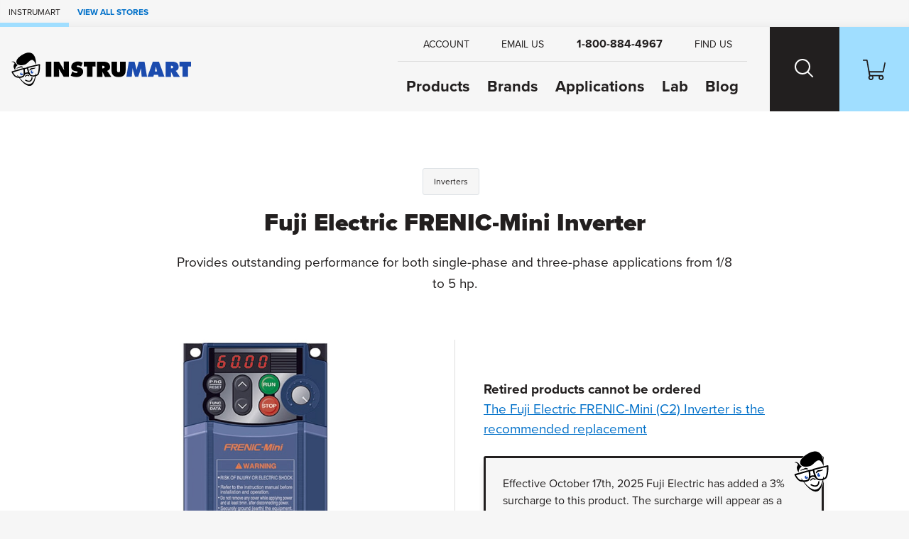

--- FILE ---
content_type: text/html; charset=utf-8
request_url: https://www.instrumart.com/products/39297/fuji-electric-frenic-mini-inverter
body_size: 15582
content:

<!doctype html>
<html class="no-js" lang="en">

<head>
    <title>Fuji Electric FRENIC-Mini Inverter | Inverters | Instrumart</title>
    <meta charset="utf-8">
    <link rel="alternate" type="application/rss+xml" title="Latest Products" href="/feeds/rss" />
    <meta http-equiv="x-ua-compatible" content="ie=edge">
    <meta name="description" content="Shop for the Fuji Electric FRENIC-Mini Inverter and other Inverters at Instrumart"/>
        <meta name="keywords" content="AC Drive" />
    <meta name="robots" content="max-image-preview:large" />

        <link rel="stylesheet" href="/css/global?BqeoAtyJj9TOFLebF1C4Ew==" />

    <meta name="viewport" content="width=device-width, initial-scale=1">
    <link rel="shortcut icon" href="/favicon.ico">
    <link rel="apple-touch-icon" href="/apple-touch-icon.png">

    <!-- Typekit -->
        <link rel="stylesheet" href="https://use.typekit.net/szo7ugs.css">
    
    <!-- Icons -->
    <script src="https://kit.fontawesome.com/64e8c80031.js" crossorigin="anonymous"></script>
    

        <script type="text/javascript">
            dataLayer = window.dataLayer || [];


                    dataLayer.push({"google_tag_params":{"ecomm_prodid":"39297","ecomm_pagetype":"product","ecomm_totalvalue":"150.0000","ecomm_category":"6125"}});
                
            
        </script>

    
    <link rel="stylesheet" href="https://cdn.jsdelivr.net/npm/swiper@8/swiper-bundle.min.css" />



    
<!-- Google Tag Manager --><script>(function(w,d,s,l,i){w[l]=w[l]||[];w[l].push({'gtm.start':new Date().getTime(),event:'gtm.js'});var f=d.getElementsByTagName(s)[0],j=d.createElement(s),dl=l!='dataLayer'?'&l='+l:'';j.async=true;j.src='https://www.googletagmanager.com/gtm.js?id='+i+dl;f.parentNode.insertBefore(j,f);})(window,document,'script','dataLayer','GTM-RMHM');</script><!-- End Google Tag Manager -->
</head>

<body class="page-product-detail fcg-ecomm-solutions">

<!-- Google Tag Manager (noscript) --><noscript><iframe src="https://www.googletagmanager.com/ns.html?id=GTM-RMHM" height="0" width="0" style="display:none;visibility:hidden"></iframe></noscript><!-- End Google Tag Manager (noscript) -->    
    <!-- =============================================
    cookie consent
    ============================================== -->
    
    
    <!-- page-wrapper sets a max-width on the page -->
    <div id="page-wrapper">

        <!-- =============================================
        header
        ============================================== -->

        
<!-- =============================================
header
============================================== -->

<nav class="skip-links visually-hidden-focusable container-fluid d-flex" aria-label="skip link">
    <div class="row">
        <div class="col-12">
            <a href="#main">
                Skip to Main Content
            </a>
        </div>
    </div>
</nav>

    <nav class="our-stores-header d-flex" aria-label="our stores">
        <ul class="list-unstyled xxs-type text-uppercase d-flex">
            <li class="d-flex">
                Instrumart
            </li>
            <li class="d-flex">
                <button type="button" class="btn-link xxs-type text-uppercase text-decoration-none" data-bs-toggle="modal" data-bs-target="#our-stores-modal">
                    <strong>View All Stores</strong>
                </button>
            </li>
        </ul>
    </nav>
    
<header id="main-header" role="banner" class="container-fluid d-flex">
    

    <div class="header-wrapper wrapper-fluid d-flex justify-content-between">
        
        <!-- logo -->
        
        <div id="header-logo">
            <a href="/">
                    <img src="/images/v2/instrumart-logo.svg" alt="Instrumart logo" width="370" height="70"/>
            </a>
        </div>
        
        <div class="header-nav-wrapper d-flex">
            
            <!-- header-nav -->
            
            <nav id="header-nav" role="navigation" aria-label="Main">
                
                <!-- primary -->
                
                <ul id="header-nav-primary" class="stripped-list m-0" tabindex="-1">
                    
                    <li class="d-flex nav-primary-li nav-products">
                        <a class="nav-primary-link" href="/categories">Products</a>
                    </li>
                    
                    <li class="d-flex nav-primary-li nav-brands"><a class="nav-primary-link" href="/brands">Brands</a></li>
                    
                        <li class="d-flex nav-primary-li nav-applications"><a class="nav-primary-link" href="/applications">Applications</a></li>
                        <li class="d-flex nav-primary-li nav-lab"><a class="nav-primary-link" href="/calibration-lab">Lab</a></li>                                
                        <li class="d-flex nav-primary-li nav-blog"><a class="nav-primary-link" href="/blog">Blog</a></li>

                </ul>
                
                <!-- help -->
                
                <ul id="header-nav-help">
                    
                    
                        <li class="nav-help-account"><a class="nav-help-link" href="/customer-account"><i class="icon fa-solid fa-user" aria-hidden="true"></i> <span>Account</span></a></li>
                    
                    <li class="nav-help-email">
                        <a href="#generic-modal" role="button" class="nav-help-link" data-href="/ask-a-question" data-bs-toggle="modal" data-modal-size="modal-lg" class="email-us">
                            <i class="icon fa-solid fa-envelope" aria-hidden="true"></i> <span>Email Us</span>
                        </a>
                    </li>
                    
                    <li class="nav-help-phone"><a href="tel:1-800-884-4967" class="nav-help-link text-link"><i class="icon fa-solid fa-phone-flip"></i> <strong>1-800-884-4967</strong></a></li>
                    
                    <li class="nav-help-find">
                        <a href="#" class="nav-help-link" class="find-us">
                            <i class="icon fa-solid fa-location-dot" aria-hidden="true"></i> <span>Find Us</span>
                        </a>
                    </li>
                
                </ul>
                
            </nav>
            
            <!-- header-nav-utility -->
            
            <nav id="header-nav-utility" class="d-flex justify-content-end" role="navigation" aria-label="Utility">
                <ul class="d-flex stripped-list m-0">
                    
                    <!-- search -->
                    
                    <li class="d-flex align-items-center">
                        <button id="search-btn" class="nav-utility-btn" aria-label="Search website">
                            <span class="icon-wrapper" aria-hidden="true">
                                <span class="search-icon"></span>
                            </span>
                        </button>
                        <div id="menu-search" class="header-nav-menu">
                            <div class="header-nav-menu-wrapper row justify-content-center">
                                <div class="col-12 col-lg-8 menu-block">
                                    <h2 class="mb-2">What can we help you find?</h2>
                                    <div class="search-wrapper mt-0 mb-3 search-wrapper-global">
                                        <form class="form-inline search-form" method="get" action="/search">
                                            <label for="menu-search-field" class="visually-hidden">Search Products</label>
                                            <input type="text" id="menu-search-field" name="query" class="global-search query">
                                            <button type="submit"><i class="icon fa-regular fa-magnifying-glass" aria-hidden="true"></i><span class="visually-hidden">Search</span></button>
                                        </form>
                                    </div>
                                    <div class="overlay-contact-info">
                                        Can’t find what you’re looking for? <strong>Contact one of our engineers today.</strong> We’re open 8:00 am to 5:30 pm ET.
                                        <ul class="">
                                            <li><a href="tel:1-800-884-4967" class="btn btn-xs btn-primary"><i class="icon fa-solid fa-phone-flip" aria-hidden="true"></i> 1-800-884-4967</a></li>
                                            <li><a href="#generic-modal" role="button" data-href="/ask-a-question" data-bs-toggle="modal" class="btn btn-xs btn-primary"><i class="icon fa-solid fa-envelope" aria-hidden="true"></i> Email Us</a></li>
                                            <li><a href="#" class="live-chat btn btn-xs btn-primary"><i class="icon fa-solid fa-comment" aria-hidden="true"></i> Live Chat</a></li>
                                        </ul>
                                    </div>
                                </div>
                            </div>
                        </div>
                    </li>
                    
                    <!-- cart -->
                    
                    <li class="d-flex align-items-center">
                        <a id="cart-btn" class="nav-utility-btn" aria-label="Shopping Cart" href="/cart">
                            <span class="icon-wrapper" aria-hidden="true">
                                <svg xmlns="http://www.w3.org/2000/svg" version="1.1" viewBox="0 0 36 32" class="icon">
                                  <path d="M28.9,32c-2.2,0-4-1.8-4-4s.2-1.4.5-2h-9.1c1.1,1.9.5,4.4-1.5,5.5-1.9,1.1-4.4.5-5.5-1.5-.9-1.5-.7-3.4.5-4.7L5.7,2H.8c-.5,0-.8-.3-.8-.7v-.5c0-.5.3-.8.8-.8h5.3c.7,0,1.3.5,1.5,1.2l.4,2.3.7,3.6,2,10.9h20.7l2.5-11.8.5-2.2h0c.8,0,1.5.7,1.5,1.5v.3l-2.7,13c0,.7-.8,1.2-1.5,1.2H11.1l.8,4h18.5c.7,0,1.3.5,1.5,1.1,1.6,1.5,1.6,4.1.1,5.7-.9.8-1.9,1.2-3,1.2h0ZM28.9,26c-1.1,0-2,.9-2,2s.9,2,2,2,2-.9,2-2-.9-2-2-2ZM13,26c-1.1,0-2,.9-2,2s.9,2,2,2,2-.9,2-2-.9-2-2-2Z"/>
                                </svg>
                            </span>
                        </a>
                    </li>
                    
                    <!-- hamburger -->
                    
                    <li class="hamburger-btn-wrapper">
                        <button id="hamburger-btn" class="hamburger hamburger--spin nav-utility-btn" aria-label="Toggle Main Menu">
                          <span class="hamburger-box icon-wrapper">
                            <span class="hamburger-inner"></span>
                          </span>
                        </button>
                    </li>
                </ul>
            </nav>
            
        </div>
        
    </div>
    
</header><!-- end header -->
       


        <!-- =============================================
        main
        ============================================== -->

        <main role="main" id="main">

            <!-- =============================================
            Shop by Categories Bar
            ============================================== -->


            
            <!-- =============================================
            banner promo
            ============================================== -->

            <!-- =============================================
            banner announcement
            ============================================== -->

            
            <!-- end banner-announcement -->
            

            




<!-- =============================================
questions? connect with an expert
============================================== -->


<!-- =============================================
page header
============================================== -->

<div id="page-header" class="container-fluid ">
    <div class="wrapper-fixed">
        <div class="row">
            <div class="col-12">
                        <div class="row">
        <div class="col-12">
            <nav class="breadcrumb" aria-label="breadcrumb">
                <ol>
                        <li><a href="/categories/6125/inverters">Inverters</a></li>
                </ol>
            </nav>
        </div>
    </div>



                <h1 class="h2">
                    Fuji Electric FRENIC-Mini Inverter
                </h1>

                <!-- =============================================
                short description
                ============================================== -->

                <h2 class="short-description mb-3">
                    Provides outstanding performance for both single-phase and three-phase applications from 1/8 to 5 hp.




                </h2>

                <!-- =============================================
                product reviews & configurations
                ============================================== -->
                
                

                <!-- =============================================
                Top Of Page Note / Product Messages
                ============================================== -->



            </div>
        </div>
    </div>
</div>


<div class="container-fluid details-wrapper">
    <div class="wrapper-fixed">
        <div class="row">
            <!-- =============================================
            product gallery
            ============================================== -->

            

<div id="product-gallery" class="col-12 col-lg-6">
    <div class="product-gallery-wrapper">
        <div id="selected-asset" class="featured-photo">
            <figure>
                    <img id="product-image" src="/assets/Fuji-FRENICmini-500.jpg?width=660&height=495&scale=upscalecanvas&bgcolor=fff" alt="Fuji Electric FRENIC-Mini Inverter" class="img-fluid" width="660" height="495"/>
                            <figcaption class="extra-small-type mt-2" aria-hidden="true">Fuji Electric FRENIC-mini Inverter</figcaption>
            </figure>
        </div>
        
    
        
        <!-- =============================================
        product configurations
        ============================================== -->
        
        
        
    </div>
</div>



            <!-- =============================================
            buy box
            ============================================== -->
                
<div id="buy-box" class="col-12 col-lg-6">
    

    <!-- =============================================
        promo
        ============================================== -->

    
    <!-- =============================================
    need help?
    ============================================== -->
    

    <!-- =============================================
    price
    ============================================== -->
    <div class="price mb-2">
    </div>

    <!-- =============================================
    Packaging Multiple / Min Order
    ============================================== -->


    <!-- =============================================
    CTA
    ============================================== -->

    <div class="cta mb-3">
            <strong>Retired products cannot be ordered</strong>
                <div class="replacement">
                    <a href="/products/42897/fuji-electric-frenic-mini-c2-inverter" class="replacement">The Fuji Electric FRENIC-Mini (C2) Inverter is the recommended replacement</a>
                </div>
    </div>

    <!-- =============================================
    Buy Box Note & Product Messages w/ Buy Box Note Location
    ============================================== -->
    

    <div class="mb-3">
        <div class="razzle-dazzle">
                <img src="/images/v2/instrumart-logo-head.svg" alt="Instrumart logo" class="rd-graphic" aria-hidden="true" />
            <p>Effective October 17th, 2025 Fuji Electric has added a 3% surcharge to this product. The surcharge will appear as a separate line item on the order.</p>
        </div>
    </div>

    
    <!-- =============================================
    Quick Quote
    ============================================== -->
    
    
    <!-- =============================================
    financing
    ============================================== -->
    

        <!-- =============================================
        trustpilot
        ============================================== -->
        <div class="buy-box-divider" aria-hidden="true"></div>
        <div class="review-cta mb-3">
            <span class="sprite stars-5"></span><br />
            <a href="#trust-pilot-reviews" role="button" data-bs-toggle="modal">View Company Reviews<span class="sprite trustpilot-logo ms-1"><span class="visually-hidden">by Trustpilot</span></span></a>
        </div>
    
    <div class="buy-box-divider" aria-hidden="true"></div>
    
    <!-- =============================================
    bullets - non configurable part numbers
    ============================================== -->


    <!-- =============================================
    bullets - manufactured
    ============================================== -->

    <div class="content-label">Manufactured</div>

    <ul class="bullets mb-3">

            <li>
                By  <a href="/brands/345/fuji-electric">Fuji Electric</a>
            </li>


    </ul>

    <!-- =============================================
    bullets - includes
    ============================================== -->
    
        <div class="content-label">Includes</div>
        <ul class="bullets mb-3">

                <li>
                    <a href="#generic-modal" role="button" data-href="/messages/free-shipping" data-bs-toggle="modal"><strong>FREE</strong> Ground Shipping on orders of $1,000 or more</a>
                </li>

                <li>
                    <a href="#generic-modal" role="button" data-href="/messages/lifetime-technical-support" data-bs-toggle="modal">
                        <strong>FREE</strong> Lifetime Tech Support
                    </a>
                </li>


        </ul>

    <!-- =============================================
    bullets - availability
    ============================================== -->


    <!-- =============================================
    Product Message - Buy Box Bottom
    ============================================== -->




    <!-- =============================================
    downloads
    ============================================== -->

        <div class="quick-links mb-3">
                <a href="/assets/Fuji-FRENICmini-manual.pdf" class="btn btn-xs btn-tertiary" target="_blank" >
                    <i class="icon fa-regular fa-file-lines" aria-hidden="true"></i>
                    Product Manual
                </a>
                <a href="/assets/Fuji-FRENICmini-datasheet.pdf" class="btn btn-xs btn-tertiary" target="_blank" >
                    <i class="icon fa-regular fa-file-lines" aria-hidden="true"></i>
                    Product Specs
                </a>
        </div>

</div>

    <div class="modal custom-modal fade" id="trust-pilot-reviews" tabindex="-1" aria-hidden="true">
        <div class="modal-dialog">
            <div class="modal-content">
                <div class="modal-header">
    <div>
        <strong>Questions?</strong>
        <br/>
        Call <strong><a href="tel:1-800-884-4967">1-800-884-4967</a></strong> or <strong><a target="_blank" rel="noopener noreferrer" href="mailto:sales@instrumart.com">Email Us</a></strong>.<br/>
        Open 8:00 am to 5:30 pm ET.
    </div>
    <button type="button" class="btn-close" data-bs-dismiss="modal" aria-label="Close">
        <i class="icon fa-solid fa-xmark" aria-hidden="true"></i>
    </button>
</div>

                <div class="modal-body">
                    <div class="trustpilot-widget" data-locale="en-US" data-template-id="539ad60defb9600b94d7df2c" data-businessunit-id="4f45ffd5000064000513150e" data-style-height="500px" data-style-width="100%" data-theme="light" data-stars="4,5">
                        <a href="https://www.trustpilot.com/review/instrumart.com" target="_blank" rel="noopener noreferrer" rel="noopener">Trustpilot</a>
                    </div>
                </div>
                
<div class="modal-footer">
    <button type="button" class="btn btn-xs btn-primary" data-bs-dismiss="modal">Close</button>
</div>

            </div>
        </div>
    </div>

        </div>
    </div>
</div>

<!-- =============================================
product-expert
============================================== -->


<!-- =============================================
content layers
============================================== -->

<div id="tabs-wrapper" class="container-fluid tabbed-nav">
    <div class="wrapper-fixed">

        <div class="row justify-content-center">
            <nav class="col-12 px-0" aria-label="Product">
                <ul id="tabs" class="nav nav-tabs" role="tablist">

                        <li role="presentation" class="nav-item">
                            <button id="product-overview-tab" class="nav-link active" data-bs-toggle="tab" data-bs-target="#product-overview" type="button" role="tab" aria-controls="product-overview" aria-selected="true">Overview</button>
                        </li>
                            <li role="presentation" class="nav-item">
                                <button id="product-description-tab" class="nav-link" data-bs-toggle="tab" data-bs-target="#product-description" type="button" role="tab" aria-controls="product-description" aria-selected="false">Description</button>
                            </li>

                        <li role="presentation" class="nav-item">
                            <button id="product-documents-tab" class="nav-link" data-bs-toggle="tab" data-bs-target="#product-documents" type="button" role="tab" aria-controls="product-documents" aria-selected="false">Documents</button>
                        </li>
                        <li role="presentation" class="nav-item">
                            <button id="product-accessories-tab" class="nav-link" data-bs-toggle="tab" data-bs-target="#product-accessories" type="button" role="tab" aria-controls="product-accessories" aria-selected="false">Accessories</button>
                        </li>
                </ul>
            </nav>
        </div>
    </div>
</div>

<div class="container-fluid tabbed-content">
    <div class="wrapper-fluid">

        <div class="tab-content content-layer-details">

            

<div id="product-overview" class="col-12 content-layer-details justify-content-center tab-pane fade in show active"
     role="tabpanel" aria-labelledby="product-overview-tab" tabindex="0">

    <div class="cl-shadow" aria-hidden="true"></div>

    <h2 class="visually-hidden">Overview</h2>

    <div class="row">

        <!-- =============================================
        features
        ============================================== -->

            <div id="features" class="col-12 col-sm-6 pb-5">
                <h3 class="h4">Features</h3>
                <ul>
                    <li>Flexible design to meet various needs</li><li>Simple operation</li><li>New, compact design allows for side-by-side mounting</li><li>Optional RS485 communications card can be installed internally</li><li>Compatible with a wide range of frequency settings</li><li>Front panel display and keypad for programming and viewing data</li><li>A transistor output is provided for overload early warning, lifetime forecast or other information signals to be output during operation</li><li>The output frequency can be set to a maximum of 400Hz</li><li>Two points can be set for a non-linear V/f pattern</li><li>Includes long-life cooling fan</li><li>The alarm history for the 4 latest alarms is recorded</li><li>An inrush current suppression circuit is provided as standard</li><li>A DC reactor (DCR) connection terminal is provided as standard</li><li>Sink/Source can be switched by means of an internal jumper switch</li><li>The motor can be protected by a PTC thermistor</li>
                </ul>
                

            </div>

        <!-- =============================================
        Overview Tab Note / razzle dazzle - right column
        ============================================== -->

            <div class="col-12 col-sm-6">

                    <div class="razzle-dazzle">
                            <img src="/images/v2/instrumart-logo-head.svg" alt="Instrumart logo" class="rd-graphic" aria-hidden="true"/>
                        <div style="text-align: center;">
See the <a href="/assets/FRENIC-Mini-C1-C2-xref.pdf" target="_blank">Cross Reference Guide</a> for part number conversions from the C1 to the new C2 version.
</div>
                    </div>
                    <br/>
            </div>


        <!-- =============================================
        in the box
        ============================================== -->


        <!-- =============================================
        tech specs
        ============================================== -->

        <!-- =============================================
        related models
        ============================================== -->


        <!-- =============================================
        kit
        ============================================== -->

    </div>

</div>

                
<div id="product-description" class="col-12 content-layer-details justify-content-center tab-pane fade in " role="tabpanel" aria-labelledby="product-description-tab" tabindex="0">
    
    <div class="cl-shadow" aria-hidden="true"></div>
    
    <h2 class="visually-hidden">Description</h2>
    
    <div class="row">
        <div class="col-12 col-sm-9">
            

            <p>
	The Fuji Electric FRENIC-Mini Inverter provides outstanding performance for both single-phase and three-phase applications. Available 
	in multiple configurations to support 1/8 HP up to 5 HP AC drives, variable frequency drives (VFD) and  v/ Hz vector drives, the FRENIC-Mini 
	is a compact unit that combines simple operation with industry-leading performance.
</p>
<p>
	As conveyors and similar equipment become more powerful and as users demand increased energy savings from fans, pumps, etc., the need has 
	developed for compact, economical,  general-purpose inverters with higher performance and diverse functions. The Fuji Electric FRENIC-Mini— with 
	its consideration of peripheral devices, protective functions, and conformity to international standards— was born to meet this need.
</p>
<p>
	The FRENIC-Mini features a full range of functions to meet the needs for higher performance in machines and equipment such as conveyors, fans, pumps, 
	centrifugal separators and food processing machines, as well as the needs for system integration, energy saving, labor saving, and total cost reduction.
</p>



        </div>
        <div class="col-12 col-sm-3">
        </div>
    </div>
</div>

                
<div id="product-documents" class="col-12 content-layer-details justify-content-center tab-pane fade in" role="tabpanel" aria-labelledby="product-documents-tab" tabindex="0">
    <div class="cl-shadow" aria-hidden="true"></div>
    
    <h2 class="visually-hidden">Documents</h2>
    
    <div class="row">
        <div class="col-12">
            
                <div id="docs">
                        <h3 class="h4">Documents</h3>
                        <ul>
                                <li class="pdf-resource">
                                    <a href="/assets/Fuji-FRENICmini-brochure.pdf" target="_blank" class="internal-file">
                                        Fuji Electric FRENIC-Mini Inverter Brochure PDF
                                            <small>(3.6 MB)</small>
                                    </a>

                                </li>
                                <li class="pdf-resource">
                                    <a href="/assets/Fuji-FRENICmini-datasheet.pdf" target="_blank" class="internal-file">
                                        Fuji Electric FRENIC-Mini Inverter Datasheet PDF
                                            <small>(636 KB)</small>
                                    </a>

                                </li>
                                <li class="pdf-resource">
                                    <a href="/assets/Fuji-FRENICmini-manual.pdf" target="_blank" class="internal-file">
                                        Fuji Electric FRENIC-Mini Inverter User&#x27;s Manual PDF
                                            <small>(22.2 MB)</small>
                                    </a>

                                </li>
                                <li class="pdf-resource">
                                    <a href="/assets/Fuji-FRENICmini-instructionmanual.pdf" target="_blank" class="internal-file">
                                        Fuji Electric FRENIC-Mini Inverter Instruction Manual PDF
                                            <small>(6.7 MB)</small>
                                    </a>

                                </li>
                                <li class="link-resource">
                                    <a href="/products/all-part-numbers/39297">
                                        All possible part numbers
                                    </a>

                                </li>
                        </ul>

                </div>
        </div>
    </div>
    <div class="row">
        <div class="col-12">
        </div>
    </div>
</div>

                

<div id="product-accessories" class="col-12 content-layer-details justify-content-center tab-pane fade in" role="tabpanel" aria-labelledby="product-accessories-tab" tabindex="0">
    
    <div class="cl-shadow" aria-hidden="true"></div>
    
    <h2 class="visually-hidden">Accessories</h2>
    
    <div class="row">
        <div class="col-12">
            
                <div class="cl-group">
                        


<div class="row card card-product-horizontal align-items-center" data-product-id="39314" data-n="1" data-name="Fuji Electric DIN Rail Mounting Adapter" data-price="30.0000" data-s="A">
    <div class="col-12">
        <a href="/products/39314/fuji-electric-din-rail-mounting-adapter" class="card-wrapper">

            <!-- =============================================
            product photo
            ============================================== -->
            <div class="img-wrapper">

                    <img src="/assets/Fuji-FRENIC-DINrail-200.jpg?width=360&height=360&scale=upscalecanvas&paddingWidth=20&bgcolor=fff" alt="Fuji Electric DIN Rail Mounting Adapter" height="360" width="360"/>
            </div>
            
            <div class="row product-info justify-content-between align-items-center">
            
                <!-- =============================================
                product name and description
                ============================================== -->
                
                <div class="col-12 col-md-6 col-lg-8 product-info-left">
                    <div class="product-name">
                        Fuji Electric DIN Rail Mounting Adapter
                    </div>
                    <p class="product-description">
                        35mm DIN rail mounting adapter for the Fuji Electric FRENIC-Mini inverter.
                    </p>
                    
                    <!-- =============================================
                    retired replacement
                    ============================================== -->
        

                    <!-- =============================================
                    Stock Badge
                    ============================================== -->
                    
                    


                </div>
                
                <!-- =============================================
                product price
                ============================================== -->
                
                <div class="col-12 col-md-6 col-lg-4 product-info-right align-self-start text-md-end">

                    <!-- =============================================
                    product indicators
                    ============================================== -->


                    <div class="product-price">
                                    <strong>Starting at </strong>
                                    <span class="our-price">$30.00 </span>
                    </div>

                </div>
                
            </div>
        </a>
        

    </div>
</div>

                        


<div class="row card card-product-horizontal align-items-center" data-product-id="39317" data-n="2" data-name="Fuji Electric External Braking Resistor" data-price="37.0000" data-s="A">
    <div class="col-12">
        <a href="/products/39317/fuji-electric-external-braking-resistor" class="card-wrapper">

            <!-- =============================================
            product photo
            ============================================== -->
            <div class="img-wrapper">

                    <img src="/assets/Fuji-FRENIC-DBR-200.jpg?width=360&height=360&scale=upscalecanvas&paddingWidth=20&bgcolor=fff" alt="Fuji Electric External Braking Resistor" height="360" width="360"/>
            </div>
            
            <div class="row product-info justify-content-between align-items-center">
            
                <!-- =============================================
                product name and description
                ============================================== -->
                
                <div class="col-12 col-md-6 col-lg-8 product-info-left">
                    <div class="product-name">
                        Fuji Electric External Braking Resistor
                    </div>
                    <p class="product-description">
                        Increases the regenerative braking capability of the FRENIC-Mini series inverters.
                    </p>
                    
                    <!-- =============================================
                    retired replacement
                    ============================================== -->
        

                    <!-- =============================================
                    Stock Badge
                    ============================================== -->
                    
                    


                </div>
                
                <!-- =============================================
                product price
                ============================================== -->
                
                <div class="col-12 col-md-6 col-lg-4 product-info-right align-self-start text-md-end">

                    <!-- =============================================
                    product indicators
                    ============================================== -->


                    <div class="product-price">
                                    <span class="our-price">$37.00 </span>
                    </div>

                </div>
                
            </div>
        </a>
        

    </div>
</div>

                        


<div class="row card card-product-horizontal align-items-center" data-product-id="39320" data-n="3" data-name="Fuji Electric Remote Keypad" data-price="80.0000" data-s="A">
    <div class="col-12">
        <a href="/products/39320/fuji-electric-remote-keypad" class="card-wrapper">

            <!-- =============================================
            product photo
            ============================================== -->
            <div class="img-wrapper">

                    <img src="/assets/Fuji-FRENICmini-display-200.jpg?width=360&height=360&scale=upscalecanvas&paddingWidth=20&bgcolor=fff" alt="Fuji Electric Remote Keypad" height="360" width="360"/>
            </div>
            
            <div class="row product-info justify-content-between align-items-center">
            
                <!-- =============================================
                product name and description
                ============================================== -->
                
                <div class="col-12 col-md-6 col-lg-8 product-info-left">
                    <div class="product-name">
                        Fuji Electric Remote Keypad
                    </div>
                    <p class="product-description">
                        Allows users to remotely operate FRENIC-Mini series of inverters.
                    </p>
                    
                    <!-- =============================================
                    retired replacement
                    ============================================== -->
        

                    <!-- =============================================
                    Stock Badge
                    ============================================== -->
                    
                    


                </div>
                
                <!-- =============================================
                product price
                ============================================== -->
                
                <div class="col-12 col-md-6 col-lg-4 product-info-right align-self-start text-md-end">

                    <!-- =============================================
                    product indicators
                    ============================================== -->


                    <div class="product-price">
                                    <strong>Starting at </strong>
                                    <span class="our-price">$80.00 </span>
                    </div>

                </div>
                
            </div>
        </a>
        

    </div>
</div>


                </div>
        </div>
    </div>
</div>

    
    



        </div>
     </div>
</div>



<!-- =============================================
featured engineers
============================================== -->




<div id="featured-engineers" class="container-fluid">
    <div class="wrapper-fluid">
            <div class="row">
                <div class="col-12">
                        <h2 class="h4 mb-1">
                            Need Help? <span>Call a Temperature engineer at</span> <a href="tel:1-800-884-4967">1-800-884-4967</a>
                        </h2>
                    <p class="xs-type mb-3">We're open 8:00 am to 5:30 pm ET</p>
                </div>
            </div>
            <div class="row position-relative">
                <div id="engineer-carousel" class="col-12">

                    <div class="swiper-wrapper">
                            <div class="engineer-card swiper-slide">
                                <a href="#generic-modal" role="button" data-href="/employee-modal?EmployeeID=14" data-remote="false" data-bs-toggle="modal" data-modal-size="modal-lg">
                                    <span class="engineer-photo">
                                            <img src="/assets/Product_Ron_Johnson_Headshot_1.jpg?w=125&h=125" alt="Ron J. headshot"/>
                                    </span>
                                    <span class="engineer-name">Ron J.</span><br/>
                                    <span class="engineer-title">Temperature Engineering Lead</span><br/>
                                        <span class="engineer-years">
                                            29 years at Instrumart
                                        </span>
                                </a>
                            </div>
                            <div class="engineer-card swiper-slide">
                                <a href="#generic-modal" role="button" data-href="/employee-modal?EmployeeID=62" data-remote="false" data-bs-toggle="modal" data-modal-size="modal-lg">
                                    <span class="engineer-photo">
                                            <img src="/assets/Product_Luke_Mallory_Headshot_1.jpg?w=125&h=125" alt="Luke M. headshot"/>
                                    </span>
                                    <span class="engineer-name">Luke M.</span><br/>
                                    <span class="engineer-title">Applications Engineer</span><br/>
                                        <span class="engineer-years">
                                            6 years at Instrumart
                                        </span>
                                </a>
                            </div>
                            <div class="engineer-card swiper-slide">
                                <a href="#generic-modal" role="button" data-href="/employee-modal?EmployeeID=227" data-remote="false" data-bs-toggle="modal" data-modal-size="modal-lg">
                                    <span class="engineer-photo">
                                            <img src="/assets/IMG_3685.jpg?w=125&h=125" alt="Rhys D. headshot"/>
                                    </span>
                                    <span class="engineer-name">Rhys D.</span><br/>
                                    <span class="engineer-title">Applications Engineer</span><br/>
                                </a>
                            </div>
                            <div class="engineer-card swiper-slide">
                                <a href="#generic-modal" role="button" data-href="/employee-modal?EmployeeID=71" data-remote="false" data-bs-toggle="modal" data-modal-size="modal-lg">
                                    <span class="engineer-photo">
                                            <img src="/assets/2Screenshot2025-09-04150655.png?w=125&h=125" alt="Zack L. headshot"/>
                                    </span>
                                    <span class="engineer-name">Zack L.</span><br/>
                                    <span class="engineer-title">Applications Engineer</span><br/>
                                        <span class="engineer-years">
                                            6 years at Instrumart
                                        </span>
                                </a>
                            </div>
                            <div class="engineer-card swiper-slide">
                                <a href="#generic-modal" role="button" data-href="/employee-modal?EmployeeID=45" data-remote="false" data-bs-toggle="modal" data-modal-size="modal-lg">
                                    <span class="engineer-photo">
                                            <img src="/assets/Product_Shawn_Dooley_Headshot_1.jpg?w=125&h=125" alt="Shawn D. headshot"/>
                                    </span>
                                    <span class="engineer-name">Shawn D.</span><br/>
                                    <span class="engineer-title">Senior Applications Engineer</span><br/>
                                        <span class="engineer-years">
                                            21 years at Instrumart
                                        </span>
                                </a>
                            </div>
                            <div class="engineer-card swiper-slide">
                                <a href="#generic-modal" role="button" data-href="/employee-modal?EmployeeID=151" data-remote="false" data-bs-toggle="modal" data-modal-size="modal-lg">
                                    <span class="engineer-photo">
                                            <img src="/assets/DAVID_SOTO_PRODUCT_PHOTO.png?w=125&h=125" alt="David S. headshot"/>
                                    </span>
                                    <span class="engineer-name">David S.</span><br/>
                                    <span class="engineer-title">Applications Engineer</span><br/>
                                        <span class="engineer-years">
                                            2 years at Instrumart
                                        </span>
                                </a>
                            </div>
                            <div class="engineer-card swiper-slide">
                                <a href="#generic-modal" role="button" data-href="/employee-modal?EmployeeID=24" data-remote="false" data-bs-toggle="modal" data-modal-size="modal-lg">
                                    <span class="engineer-photo">
                                            <img src="/assets/Product_Dwight_Mohn_Headshot_1.jpg?w=125&h=125" alt="Dwight M. headshot"/>
                                    </span>
                                    <span class="engineer-name">Dwight M.</span><br/>
                                    <span class="engineer-title">Senior Applications Engineer</span><br/>
                                        <span class="engineer-years">
                                            29 years at Instrumart
                                        </span>
                                </a>
                            </div>
                            <div class="engineer-card swiper-slide">
                                <a href="#generic-modal" role="button" data-href="/employee-modal?EmployeeID=17" data-remote="false" data-bs-toggle="modal" data-modal-size="modal-lg">
                                    <span class="engineer-photo">
                                            <img src="/assets/Product_Alex_Andors_Headshot_1.jpg?w=125&h=125" alt="Alex A. headshot"/>
                                    </span>
                                    <span class="engineer-name">Alex A.</span><br/>
                                    <span class="engineer-title">Senior Applications Engineer</span><br/>
                                        <span class="engineer-years">
                                            20 years at Instrumart
                                        </span>
                                </a>
                            </div>
                            <div class="engineer-card swiper-slide">
                                <a href="#generic-modal" role="button" data-href="/employee-modal?EmployeeID=182" data-remote="false" data-bs-toggle="modal" data-modal-size="modal-lg">
                                    <span class="engineer-photo">
                                            <img src="/assets/GEORGE_B_HEADSHOT2.png?w=125&h=125&mode=crop" alt="George B. headshot"/>
                                    </span>
                                    <span class="engineer-name">George B.</span><br/>
                                    <span class="engineer-title">Applications Engineer</span><br/>
                                        <span class="engineer-years">
                                            2 years at Instrumart
                                        </span>
                                </a>
                            </div>
                    </div>

                    <div class="swiper-button-prev"></div>
                    <div class="swiper-button-next"></div>
                </div>
            </div>
        
        
    </div>
</div>




        </main>
        <!-- end main -->

        <!-- =============================================
        recently viewed
        ============================================== -->

        <aside id="recently-viewed" class="container-fluid" aria-labelledby="recently-viewed-header">
            <div class="wrapper-fluid">
                <div class="row">
                    <div class="col-12">
                        <h2 id="recently-viewed-header" class="h3 underscore">Recently Viewed</h2>
                    </div>
                </div>
                <div class="row page-wrapper" id="recently-viewed-items">
                </div>
            </div>
        </aside>

        <!-- =============================================
        communications bar
        ============================================== -->

        

        <!-- =============================================
        footer
        ============================================== -->

        
<footer id="main-footer" role="contentinfo">
    <div class="container-fluid country-selector">
        <div class="row">
            <div class="col-12">
                <div class="btn-group" role="group">
                    <button id="country-list" type="button" class="dropdown-toggle" data-bs-toggle="dropdown" aria-expanded="false">
                        Select your country:
                                <span class="sprite flag-icon flag-united-states"></span><span class="visually-hidden">United States</span> <span class="caret"></span>
                    </button>
                    <div class="dropdown-menu" aria-labelledby="country-list">
                        <a class="dropdown-item" role="button" href="/select-country/US"><span class="sprite flag-icon flag-united-states"></span> United States</a>
                        <a class="dropdown-item" role="button" href="/select-country/CA"><span class="sprite flag-icon flag-canada"></span> Canada</a>
                        <a class="dropdown-item" role="button" href="/select-country/MX"><span class="sprite flag-icon flag-mexico"></span> Mexico</a>
                    </div>
                </div>
            </div>
        </div>
    </div>
    <nav class="container-fluid footer-links" aria-label="Footer">
        <div class="row">
            <dl class="col-12 col-md-6 col-lg-3">
                <dt>Shop</dt>
                <dd><a href="/categories">Products</a></dd>
                <dd><a href="/brands">Brands</a></dd>
                <dd><a href="/applications">Applications</a></dd>
            </dl>
            <dl class="col-12 col-md-6 col-lg-3">
                <dt>Support</dt>
                <dd><a href="/customer-service">Customer Service</a></dd>
                <dd><a href="#generic-modal" role="button" data-href="/ask-a-question" data-bs-toggle="modal">Ask a Question</a></dd>
                <dd><a href="/" class="live-chat" style="display: none;">Live Chat</a></dd>
                <dd><a href="/track">Track Order</a></dd>
                <dd><a href="/pages/530/fraud-prevention-faqs">Fraud Prevention</a></dd>
                <dd><a href="/pages/533/financing">Financing</a></dd>
            </dl>
            <dl class="col-12 col-md-6 col-lg-3">
                <dt>Our Company</dt>
                <dd><a href="/blog/1">Blog</a></dd>
                <dd><a href="/about-us">About Us</a></dd>
                <dd><a href="/contact-us">Contact Us</a></dd>
                <dd><a href="/jobs">Jobs</a></dd>
                <dd><a href="/travel-info">Travel Information</a></dd>
                <dd><a href="/our-team">Our Team</a></dd>
                <dd><a href="/privacy-policy">Privacy Policy</a></dd>
                <dd><a href="/terms-and-conditions">Terms and Conditions of Sale</a></dd>
                <dd><a href="/terms-and-conditions-of-purchase">Terms and Conditions of Purchase</a></dd>
                <dd><a href="/accessibility-statement">Accessibility Statement</a></dd>
            </dl>

            <dl class="col-12 col-md-6 col-lg-3 contact-info">
                <dt>Connect</dt>
                <dd class="contact-phone">
                    <i class="icon fa-solid fa-phone-flip" aria-hidden="true"></i>
                    <a href="tel:1-800-884-4967" class="stretched-link">1-800-884-4967</a>
                </dd>
                <dd class="contact-email">
                    <i class="icon fa-solid fa-envelope" aria-hidden="true"></i>
                    <a href="mailto:sales@instrumart.com" class="stretched-link">sales@instrumart.com</a>
                </dd>
                    <dd class="contact-address">
                        <i class="icon fa-solid fa-building" aria-hidden="true"></i>
                            Instrumart<br/>
                                <span>35 Green Mountain Dr</span><br/>
                                <span>S Burlington, VT 05403 US</span><br />
                    </dd>
                    <dd class="contact-hours">
                        <i class="icon fa-solid fa-clock" aria-hidden="true"></i>
                        Mo-Th 8:00am to 5:30pm ET<br>Fr 8:00am to 5:00pm ET
                    </dd>
                    <dd class="contact-facebook">
                        <i class="icon fa-brands fa-facebook" aria-hidden="true"></i>
                        <a href="https://www.facebook.com/Instrumart/" class="stretched-link">Join Us on Facebook</a>
                    </dd>
                    <dd class="contact-twitter">
                        <i class="icon fa-brands fa-x-twitter" aria-hidden="true"></i>
                        <a href="https://twitter.com/instrumart" class="stretched-link">Follow Us on X</a>
                    </dd>
            </dl>
        </div>
    </nav>
</footer>

            
        <!-- =============================================
        our-store-logos
        ============================================== -->
            
<aside class="our-stores-logos pb-8 container-fluid">
    <div class="wrapper-fluid">
        <div class="row mb-2 mb-sm-5">
            <div class="col-6 our-stores-logos-header text d-flex align-items-center">
                <h2><span class="weight-thin">Instrumart is a member of a family of</span> industrial stores</h2>
            </div>
            <div class="col-6 d-flex align-items-center">
                <button type="button" class="btn-link xxs-type text-uppercase text-decoration-none weight-bold py-3" data-bs-toggle="modal" data-bs-target="#our-stores-modal">
                    More About Our stores
                </button>
            </div>
        </div>
        <div class="row g-4 g-sm-5 g-md-6 our-stores-logos-grid">
                <a href="https://www.instrumart.com?utm_source=instrumart.com&utm_medium=referral&utm_campaign=cross_site" target="_blank" class="col-6 col-sm-4 col-lg-3">
                    <img src="https://www.instrumart.com/assets/logo3.gif" width="4167" height="619" alt="Instrumart" />
                </a>
                <a href="https://www.compressorworld.com?utm_source=instrumart.com&utm_medium=referral&utm_campaign=cross_site" target="_blank" class="col-6 col-sm-4 col-lg-3">
                    <img src="https://www.compressorworld.com/assets/cw-logo.png" width="4167" height="619" alt="Compressor World" />
                </a>
                <a href="https://www.pumpworld.com?utm_source=instrumart.com&utm_medium=referral&utm_campaign=cross_site" target="_blank" class="col-6 col-sm-4 col-lg-3">
                    <img src="https://www.pumpworld.com/assets/pump-world-logo.png" width="4167" height="619" alt="Pump World" />
                </a>
                <a href="https://www.biopharmworld.com?utm_source=instrumart.com&utm_medium=referral&utm_campaign=cross_site" target="_blank" class="col-6 col-sm-4 col-lg-3">
                    <img src="https://www.biopharmworld.com/assets/biopharm-world-logo-long-700px.png" width="4167" height="619" alt="BioPharm World" />
                </a>
                <a href="https://www.filtrationworld.com?utm_source=instrumart.com&utm_medium=referral&utm_campaign=cross_site" target="_blank" class="col-6 col-sm-4 col-lg-3">
                    <img src="https://www.filtrationworld.com/assets/filtration-world-logo.png" width="4167" height="619" alt="Filtration World" />
                </a>
                <a href="https://www.motionworld.com?utm_source=instrumart.com&utm_medium=referral&utm_campaign=cross_site" target="_blank" class="col-6 col-sm-4 col-lg-3">
                    <img src="https://www.motionworld.com/assets/motion-world-logo-black.png" width="4167" height="619" alt="Motion World" />
                </a>
                <a href="https://www.qualitrol.com?utm_source=instrumart.com&utm_medium=referral&utm_campaign=cross_site" target="_blank" class="col-6 col-sm-4 col-lg-3">
                    <img src="https://www.qualitrol.com/assets/qualitrol-logo.png" width="4167" height="619" alt="Qualitrol" />
                </a>
                <a href="https://www.engineeredsolutions.io?utm_source=instrumart.com&utm_medium=referral&utm_campaign=cross_site" target="_blank" class="col-6 col-sm-4 col-lg-3">
                    <img src="https://www.engineeredsolutions.io/assets/logo.png" width="4167" height="619" alt="Engineered Solutions" />
                </a>
                <a href="https://www.wholesaleairpipe.com?utm_source=instrumart.com&utm_medium=referral&utm_campaign=cross_site" target="_blank" class="col-6 col-sm-4 col-lg-3">
                    <img src="https://www.wholesaleairpipe.com/assets/wholesale-air-pipe-logo-blue.png" width="4167" height="619" alt="Wholesale Air Pipe" />
                </a>
                <a href="https://shop.partsworld.com?utm_source=instrumart.com&utm_medium=referral&utm_campaign=cross_site" target="_blank" class="col-6 col-sm-4 col-lg-3">
                    <img src="https://shop.partsworld.com/assets/parts-world-logo-black.png" width="4167" height="619" alt="Parts World" />
                </a>
        </div>
    </div>
</aside>
            
        <!-- =============================================
        copyright
        ============================================== -->
        
        <aside class="container-fluid footer-copyright" aria-label="copyright information">
            <div class="row">
                <div class="col-12">
                    &copy; Instrumart 2026
                </div>
            </div>
        </aside>

        <!-- Bootstrap Modal -->
        <div class="modal custom-modal fade" id="generic-modal" tabindex="-1" aria-hidden="true">
            <div class="modal-dialog modal-dialog-centered">
                <div class="modal-content">
                </div>
            </div>
        </div>
        
        <!--Our Stores Modal -->
        
<div class="modal fade" id="our-stores-modal" tabindex="-1" aria-labelledby="our-stores-modal-title" aria-hidden="true">
    <div class="modal-dialog modal-fullscreen">
        <div class="modal-content">
            <div class="wrapper-fixed">
                <button type="button" class="btn-close btn btn-primary" data-bs-dismiss="modal" aria-label="Close">
                    <i class="icon fa-solid fa-xmark" aria-hidden="true"></i>
                </button>
                <div class="modal-body">
                    <div class="container-fluid">
                        <div class="row align-items-center">
                            <div class="col-12 col-lg-4 our-stores-card">
                                <h2 id="our-stores-modal-title" class="h3"><span class="weight-thin">Family of </span>Industrial Stores</h2>
                            </div>
                            <div class="col-12 col-md-8">
                                <p>Welcome to our family of stores, your go-to source for a wide selection of commercial and industrial products in the flow control and automation sectors. Each store features a curated range of specialized industrial solutions, with many items designed to complement each other, ensuring you can find everything you need for your specific application. Explore the stores below to discover our extensive product offerings for your business needs.</p>
                            </div>
                        </div>
                        <ul class="row g-2 list-unstyled">

                                <!-- store -->
                                <li class="col-12 col-sm-6 col-lg-4 our-stores-card">
                                    <a href="https://www.instrumart.com?utm_source=instrumart.com&utm_medium=referral&utm_campaign=cross_site" target="_blank" class="our-stores-card-wrapper">
                                        <div>
                                            <img src="https://www.instrumart.com/assets/logo3.gif" width="4167" height="619" alt="Instrumart" />
                                            <p class="sm-type">Shop Industrial and Laboratory Instruments.</p>
                                        </div>
                                        <div class="btn btn-secondary btn-sm">Shop Now!</div>
                                    </a>
                                </li>
                                <!-- store -->
                                <li class="col-12 col-sm-6 col-lg-4 our-stores-card">
                                    <a href="https://www.compressorworld.com?utm_source=instrumart.com&utm_medium=referral&utm_campaign=cross_site" target="_blank" class="our-stores-card-wrapper">
                                        <div>
                                            <img src="https://www.compressorworld.com/assets/cw-logo.png" width="4167" height="619" alt="Compressor World" />
                                            <p class="sm-type">Shop Compressed Air Equipment.</p>
                                        </div>
                                        <div class="btn btn-secondary btn-sm">Shop Now!</div>
                                    </a>
                                </li>
                                <!-- store -->
                                <li class="col-12 col-sm-6 col-lg-4 our-stores-card">
                                    <a href="https://www.pumpworld.com?utm_source=instrumart.com&utm_medium=referral&utm_campaign=cross_site" target="_blank" class="our-stores-card-wrapper">
                                        <div>
                                            <img src="https://www.pumpworld.com/assets/pump-world-logo.png" width="4167" height="619" alt="Pump World" />
                                            <p class="sm-type">Shop Industrial, Water, and Waste Water Pumps.</p>
                                        </div>
                                        <div class="btn btn-secondary btn-sm">Shop Now!</div>
                                    </a>
                                </li>
                                <!-- store -->
                                <li class="col-12 col-sm-6 col-lg-4 our-stores-card">
                                    <a href="https://www.biopharmworld.com?utm_source=instrumart.com&utm_medium=referral&utm_campaign=cross_site" target="_blank" class="our-stores-card-wrapper">
                                        <div>
                                            <img src="https://www.biopharmworld.com/assets/biopharm-world-logo-long-700px.png" width="4167" height="619" alt="BioPharm World" />
                                            <p class="sm-type">Shop Sanitary Process Solutions and Products.</p>
                                        </div>
                                        <div class="btn btn-secondary btn-sm">Shop Now!</div>
                                    </a>
                                </li>
                                <!-- store -->
                                <li class="col-12 col-sm-6 col-lg-4 our-stores-card">
                                    <a href="https://www.filtrationworld.com?utm_source=instrumart.com&utm_medium=referral&utm_campaign=cross_site" target="_blank" class="our-stores-card-wrapper">
                                        <div>
                                            <img src="https://www.filtrationworld.com/assets/filtration-world-logo.png" width="4167" height="619" alt="Filtration World" />
                                            <p class="sm-type">Shop Industrial Filters.</p>
                                        </div>
                                        <div class="btn btn-secondary btn-sm">Shop Now!</div>
                                    </a>
                                </li>
                                <!-- store -->
                                <li class="col-12 col-sm-6 col-lg-4 our-stores-card">
                                    <a href="https://www.motionworld.com?utm_source=instrumart.com&utm_medium=referral&utm_campaign=cross_site" target="_blank" class="our-stores-card-wrapper">
                                        <div>
                                            <img src="https://www.motionworld.com/assets/motion-world-logo-black.png" width="4167" height="619" alt="Motion World" />
                                            <p class="sm-type">Shop Motion Control and Process Automation Systems.</p>
                                        </div>
                                        <div class="btn btn-secondary btn-sm">Shop Now!</div>
                                    </a>
                                </li>
                                <!-- store -->
                                <li class="col-12 col-sm-6 col-lg-4 our-stores-card">
                                    <a href="https://www.qualitrol.com?utm_source=instrumart.com&utm_medium=referral&utm_campaign=cross_site" target="_blank" class="our-stores-card-wrapper">
                                        <div>
                                            <img src="https://www.qualitrol.com/assets/qualitrol-logo.png" width="4167" height="619" alt="Qualitrol" />
                                            <p class="sm-type">Shop Remanufactured or Repair Automation Products.</p>
                                        </div>
                                        <div class="btn btn-secondary btn-sm">Shop Now!</div>
                                    </a>
                                </li>
                                <!-- store -->
                                <li class="col-12 col-sm-6 col-lg-4 our-stores-card">
                                    <a href="https://www.engineeredsolutions.io?utm_source=instrumart.com&utm_medium=referral&utm_campaign=cross_site" target="_blank" class="our-stores-card-wrapper">
                                        <div>
                                            <img src="https://www.engineeredsolutions.io/assets/logo.png" width="4167" height="619" alt="Engineered Solutions" />
                                            <p class="sm-type">Shop Custom Engineered and Manufactured Systems.</p>
                                        </div>
                                        <div class="btn btn-secondary btn-sm">Shop Now!</div>
                                    </a>
                                </li>
                                <!-- store -->
                                <li class="col-12 col-sm-6 col-lg-4 our-stores-card">
                                    <a href="https://www.wholesaleairpipe.com?utm_source=instrumart.com&utm_medium=referral&utm_campaign=cross_site" target="_blank" class="our-stores-card-wrapper">
                                        <div>
                                            <img src="https://www.wholesaleairpipe.com/assets/wholesale-air-pipe-logo-blue.png" width="4167" height="619" alt="Wholesale Air Pipe" />
                                            <p class="sm-type">Shop Air Piping.</p>
                                        </div>
                                        <div class="btn btn-secondary btn-sm">Shop Now!</div>
                                    </a>
                                </li>
                                <!-- store -->
                                <li class="col-12 col-sm-6 col-lg-4 our-stores-card">
                                    <a href="https://shop.partsworld.com?utm_source=instrumart.com&utm_medium=referral&utm_campaign=cross_site" target="_blank" class="our-stores-card-wrapper">
                                        <div>
                                            <img src="https://shop.partsworld.com/assets/parts-world-logo-black.png" width="4167" height="619" alt="Parts World" />
                                            <p class="sm-type">Shop Industrial Parts for Pumps, Compressors and More.</p>
                                        </div>
                                        <div class="btn btn-secondary btn-sm">Shop Now!</div>
                                    </a>
                                </li>
                            
                            <li class="col-12 col-sm-6 col-lg-4 our-stores-card our-stores-card-close">
                                <div class="our-stores-card-wrapper">
                                    <button type="button" class="btn btn-sm btn-secondary--white" data-bs-dismiss="modal" aria-label="Close">
                                        <i class="icon fa-solid fa-xmark" aria-hidden="true"></i> Close
                                    </button>
                                </div>
                            </li>

                        </ul>
                    </div>
                </div>
            </div>
        </div>
    </div>
</div>
        
        <!--Price Match Modal -->

        

        <script type="text/javascript" src="/js/global.min.js?v=T6rxACbPnw_wuWH_bhEB5vL11-OkrRTNax_wp6Yrnfs"></script>
        <script type="text/javascript" src="/js/header.js"></script>
        <script type="text/javascript" src="/js/detect-mobile.js"></script>
        
            <!-- begin olark code -->
            <script type="text/javascript"> ;(function(o,l,a,r,k,y){if(o.olark)return; r="script";y=l.createElement(r);r=l.getElementsByTagName(r)[0]; y.async=1;y.src="//"+a;r.parentNode.insertBefore(y,r); y=o.olark=function(){k.s.push(arguments);k.t.push(+new Date)}; y.extend=function(i,j){y("extend",i,j)}; y.identify=function(i){y("identify",k.i=i)}; y.configure=function(i,j){y("configure",i,j);k.c[i]=j}; k=y._={s:[],t:[+new Date],c:{},l:a}; })(window,document,"static.olark.com/jsclient/loader.js");
            /* custom configuration goes here (www.olark.com/documentation) */
            olark.identify('3760-943-10-6388');</script>
            <!-- end olark code -->

        
    <script type="text/javascript" src="/js/product-details.min.js?v=Rm7egcNa3XnzDTKI0jUxzf0uoaFiEXjwH5FQVw74Nvw"></script>
    <script type="text/javascript">
        addToRecentlyViewed("39297", "Fuji Electric FRENIC-Mini Inverter", "/products/39297/fuji-electric-frenic-mini-inverter", "/assets/Fuji-FRENICmini-500.jpg?width=64&amp;height=64&amp;bgcolor=fff");
    </script>


    <script type="text/javascript" src="//widget.trustpilot.com/bootstrap/v5/tp.widget.bootstrap.min.js" async></script>
    <script type="text/javascript" src="https://cdn.jsdelivr.net/npm/table-sort-js/table-sort.min.js"></script>



    </div>
</body>

</html>


--- FILE ---
content_type: image/svg+xml
request_url: https://www.instrumart.com/images/v2/instrumart-logo.svg
body_size: 4989
content:
<?xml version="1.0" encoding="utf-8"?>
<!-- Generator: Adobe Illustrator 23.0.6, SVG Export Plug-In . SVG Version: 6.00 Build 0)  -->
<svg version="1.1" id="Layer_1" xmlns="http://www.w3.org/2000/svg" xmlns:xlink="http://www.w3.org/1999/xlink" x="0px" y="0px"
	 viewBox="0 0 370 70" style="enable-background:new 0 0 370 70;" xml:space="preserve">
<style type="text/css">
	.st0{fill:#1B4BAE;}
	.st1{fill:none;stroke:#000000;stroke-width:2.5554;stroke-linecap:round;stroke-linejoin:round;}
	.st2{fill:#090909;}
</style>
<path d="M70.7,19.2h11.4v31.6H70.7V19.2z M87.2,19.2h10.9l10.2,17.5h0.3c-0.5-2.6-1-5.3-1-8.1v-9.5h10.9v31.6h-10.9l-9.9-16.6h-0.3
	c0.4,2.2,0.7,4.2,0.7,6.3v10.3H87.2V19.2z M125.6,39.5l0.6,0.5c2,1.6,4.5,2.9,7.1,2.9c1.1,0,2.9-0.5,2.9-1.9s-1.5-1.5-2.5-1.7
	l-2.3-0.4c-4.5-0.8-8.2-3.4-8.2-8.4c0-7.4,6.8-11.7,13.6-11.7c3.6,0,6.9,0.9,9.9,2.7l-3.1,8.1c-2-1.3-4.2-2.4-6.6-2.4
	c-1,0-2.5,0.4-2.5,1.7c0,1.2,1.4,1.3,2.3,1.5l2.6,0.6c4.8,1.1,8.3,3.7,8.3,9.1c0,7.5-6.8,11.3-13.6,11.3c-4,0-8.5-1.1-12.1-2.9
	L125.6,39.5z M149.1,19.2h24.1v10.3l-6.3-0.3v21.6h-11.4V29.2l-6.3,0.3V19.2z M176.2,19.2H190c7.1,0,13.1,3,13.1,11
	c0,4.7-1.8,6.7-6.1,8.3v0.3c0.6,0.5,1.3,1,1.9,1.9l6.8,10.3h-13.1l-5-10.2h-0.2v10.2h-11.2V19.2z M187.3,33.2h0.8
	c1.9,0,3.7-0.3,3.7-2.6c0-2.4-1.7-2.7-3.7-2.7h-0.9v5.3H187.3z M235.1,19.2V38c0,9.3-5.7,13.4-14.5,13.4c-8.8,0-14.5-4.2-14.5-13.4
	V19.2h11.4v17.6c0,2.5,0.1,4.6,3.1,4.6s3.1-2.2,3.1-4.6V19.2H235.1z"/>
<path class="st0" d="M241.7,19.2h11.7l4.3,16.6h0.3c0.2-1.4,0.4-2.8,0.8-4.2l3.5-12.4H274l5.2,31.6h-11l-1.5-17.3h-0.3
	c-0.2,1-0.4,2.1-0.8,3.1l-4.5,14.2h-6.7l-4-13.4c-0.3-1.3-0.6-2.6-0.7-3.9h-0.4c-0.1,1.2-0.2,2.5-0.3,3.8l-1.3,13.5h-11L241.7,19.2z
	 M292.3,50.8h-12.1l10.9-31.6h12.6L315,50.8h-12.1l-1-3.9h-8.6L292.3,50.8z M299.8,39.4l-1.3-5.5c-0.3-1.3-0.5-2.7-0.7-4h-0.4
	l-2.1,9.7h4.5V39.4z M317.4,19.2h13.8c7.1,0,13.1,3,13.1,11c0,4.7-1.8,6.7-6.1,8.3v0.3c0.6,0.5,1.3,1,1.9,1.9l6.8,10.3h-13.1
	l-5-10.2h-0.3v10.2h-11.1V19.2z M328.5,33.2h0.8c1.9,0,3.7-0.3,3.7-2.6c0-2.4-1.7-2.7-3.7-2.7h-0.8V33.2z M345.9,19.2H370v10.3
	l-6.4-0.3v21.6h-11.4V29.2l-6.3,0.3V19.2H345.9z"/>
<path class="st1" d="M39.9,31.8"/>
<path class="st1" d="M20.4,36.9"/>
<path class="st0" d="M44.7,39.5c0.1,0.3,0.1,0.5,0.2,0.8c0.2,1.9-0.8,3.5-2.2,3.7c-1.4,0.2-2.7-1.1-2.9-2.9
	c-0.2-1.8,0.8-3.4,2.2-3.7c0.2,0,0.4,0,0.6,0c-0.1,1.6-0.1,2.4-0.2,3.9C43.3,40.6,43.8,40.3,44.7,39.5z M20.8,45.4
	c-0.1-1.3-0.1-2-0.1-3.3c-0.2,0-0.4,0-0.6,0.1c-1.5,0.3-2.4,1.8-2,3.2c0.4,1.5,1.9,2.5,3.4,2.3s2.4-1.6,2-3.2
	c-0.1-0.3-0.1-0.5-0.3-0.7C22.3,44.4,21.8,44.7,20.8,45.4z"/>
<path class="st2" d="M8.2,22.8"/>
<path class="st2" d="M9.6,22.4"/>
<path d="M36.2,61.3c-2.2,0-4.7-0.8-7.5-2.3c-0.6-0.3-0.8-1-0.5-1.5c0.3-0.5,1-0.8,1.5-0.5c3.3,1.8,6,2.4,8,1.8
	c2.1-0.6,3.4-2.7,3.7-6.2c0.1-0.6,0.6-1.1,1.2-1c0.6,0.1,1.1,0.6,1,1.2c-0.6,5.7-3.2,7.6-5.4,8.3C37.7,61.2,37,61.3,36.2,61.3z
	 M29.3,50.4c0,0,1.4-1.9,3.2-2.1c1-0.1,2,0.3,3,1.3c0.4,0.3,0.9,0.3,1.3,0c0.3-0.4,0.3-0.9,0-1.3c-1.4-1.3-2.9-1.9-4.4-1.8
	c-2.7,0.3-4.4,2.8-4.5,2.9c-0.3,0.4-0.2,1,0.2,1.3c0.2,0.1,0.3,0.2,0.5,0.2C28.9,50.8,29.1,50.7,29.3,50.4z M11.8,33.4
	c3.1-1,4.6-1.4,7.7-2.3c1.6,0.2,2.3,0.3,3.9,0.6c0.1-0.7,0.1-1.1,0.2-1.9c-1.5-0.5-2.2-0.7-3.7-1.2c-4,1.8-6,2.7-10,4.5
	C10.7,33.2,11.1,33.3,11.8,33.4z M49.9,31.8c-4,0.5-6,0.7-10,1.3c-1.1,1.4-1.7,2-2.8,3.3c0.3,0.7,0.5,1.1,0.7,1.8
	c1.2-1.1,1.9-1.6,3.1-2.7c2.9-0.8,4.4-1.2,7.4-2C49,32.8,49.3,32.5,49.9,31.8z M59,25.4c0,7-0.3,14.3-2.4,19.4
	c-1,2.4-3.6,3.9-6.3,4.8c-1.6,8.5-5,21.8-14.4,20.2h-0.1c-8-1.3-15.1-9.9-20-16.8c-3-0.1-6-0.6-7.7-1.9c-4.6-3.2-7.4-9.6-7.5-9.9
	c-0.2-0.3-0.1-0.7,0-1.1c0.2-0.3,0.4-0.6,0.8-0.7c2.2-0.7,4.5-1.4,6.8-2.1c-3.6-4.1-5.4-9.6-1.7-13.6c-0.1-0.9-0.9-4.1-6.4-4.1
	C4.1,17.2,7,20,8.5,22l0,0c1,1.7,2.9,3.3,4.7,4.3c-0.2,0.2-0.5,0.4-0.8,0.6C7,30.7,7.8,35.8,8.2,37.4c5.8-1.8,11.6-3.5,17.4-5.1
	c0.2,0,0.3-0.1,0.5,0c0.2-0.1,0.4-0.1,0.6-0.1c0.8,0.1,1.7,0,2.6-0.2c1-0.3,1.8-0.7,2.5-1.1c0.1-0.1,0.2-0.1,0.4-0.2
	c0.2-0.2,0.3-0.3,0.6-0.4c6-1.6,12-3.1,17.8-4.5c-0.8-3.1-4-9.4-7.3-10.1c-5.5-1-9.6,7.5-15.4,9.6c-1.3,0.5-5.2,1.6-8.9,1.4
	c-3.7-0.2-7.9-1.7-8.7-6.3c-1.6-7.8,13-17.2,20-19.3c16.6-5,20.9,11.3,20.4,24.8c2.2-0.5,4.4-1.1,6.6-1.6c0.4-0.1,0.8,0,1.1,0.3
	C58.8,24.6,59,25,59,25.4z M27.5,34.7c0.3,2.6,0.6,5.5,0.5,8.2c0.8-0.5,1.8-0.9,3.1-1.1c1.3-0.2,2.4-0.2,3.3,0.1
	c-1-2.7-1.7-5.7-2.3-8.4c-0.7,0.3-1.4,0.6-2.2,0.8C29.1,34.6,28.3,34.7,27.5,34.7z M20.8,49.9c1.9-0.5,3.1-1.3,3.5-2.1l0,0
	c1.4-3,1-8.4,0.4-12.6c-7.1,2-14.3,4.2-21.4,6.4c1,1.9,3.1,5.4,5.9,7.4c0.9,0.6,2.5,1.1,4.3,1.3c-0.5-0.7-0.9-1.4-1.3-2
	c0,0-0.2-1.9,0.8-0.5c0.6,0.8,1.2,1.7,1.9,2.6C16.9,50.5,19,50.3,20.8,49.9z M48.9,49.9c-0.5,0.1-1,0.2-1.4,0.3
	c-0.8,0.1-1.7,0.1-2.5,0.1c-2.9,0-6-0.7-7.6-2.8c-0.4-0.6-0.8-1.2-1.2-1.8c-0.7-0.8-2.2-1.8-4.7-1.3c-2.5,0.4-3.6,1.8-4.1,2.8
	c-0.2,0.6-0.4,1.2-0.6,1.7c-0.7,1.6-2.6,2.8-5.2,3.6c-1.3,0.4-2.9,0.6-4.5,0.6c4.7,5.8,11.2,12.4,18,13.3h0.1
	C43.6,67,47.1,57.4,48.9,49.9z M56.3,27.1c-7.1,1.7-14.4,3.5-21.7,5.4c0.8,3.9,2,8.9,4,12.3c0.1,0.2,0.2,0.3,0.3,0.5
	c0.2,0.3,0.4,0.5,0.5,0.8l0,0c1.1,1.4,4.3,2.1,7.7,1.6c0.9-0.1,1.7-0.3,2.4-0.5c0.2-0.8,0.3-1.6,0.5-2.3c0.4-2.1,1,0.5,1,0.5
	c-0.1,0.4-0.2,0.8-0.2,1.3c1.7-0.7,2.9-1.7,3.4-2.8C55.9,39.5,56.3,33.2,56.3,27.1z"/>
</svg>
